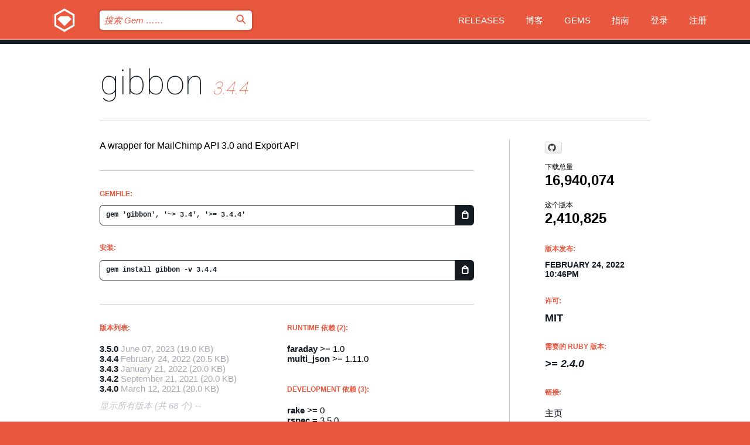

--- FILE ---
content_type: text/html; charset=utf-8
request_url: https://rubygems.org/gems/gibbon/versions/3.4.4?locale=zh-CN
body_size: 5563
content:
<!DOCTYPE html>
<html lang="zh-CN">
  <head>
    <title>gibbon | RubyGems.org | 您的社区 Gem 托管中心</title>
    <meta charset="UTF-8">
    <meta content="width=device-width, initial-scale=1, maximum-scale=1, user-scalable=0" name="viewport">
    <meta name="google-site-verification" content="AuesbWQ9MCDMmC1lbDlw25RJzyqWOcDYpuaCjgPxEZY" />
    <link rel="apple-touch-icon" href="/apple-touch-icons/apple-touch-icon.png" />
      <link rel="apple-touch-icon" sizes="57x57" href="/apple-touch-icons/apple-touch-icon-57x57.png" />
      <link rel="apple-touch-icon" sizes="72x72" href="/apple-touch-icons/apple-touch-icon-72x72.png" />
      <link rel="apple-touch-icon" sizes="76x76" href="/apple-touch-icons/apple-touch-icon-76x76.png" />
      <link rel="apple-touch-icon" sizes="114x114" href="/apple-touch-icons/apple-touch-icon-114x114.png" />
      <link rel="apple-touch-icon" sizes="120x120" href="/apple-touch-icons/apple-touch-icon-120x120.png" />
      <link rel="apple-touch-icon" sizes="144x144" href="/apple-touch-icons/apple-touch-icon-144x144.png" />
      <link rel="apple-touch-icon" sizes="152x152" href="/apple-touch-icons/apple-touch-icon-152x152.png" />
      <link rel="apple-touch-icon" sizes="180x180" href="/apple-touch-icons/apple-touch-icon-180x180.png" />
    <link rel="mask-icon" href="/rubygems_logo.svg" color="#e9573f">
    <link rel="fluid-icon" href="/fluid-icon.png"/>
    <link rel="search" type="application/opensearchdescription+xml" title="RubyGems.org" href="/opensearch.xml">
    <link rel="shortcut icon" href="/favicon.ico" type="image/x-icon">
    <link rel="stylesheet" href="/assets/application-fda27980.css" />
    <link href="https://fonts.gstatic.com" rel="preconnect" crossorigin>
    <link href='https://fonts.googleapis.com/css?family=Roboto:100&amp;subset=greek,latin,cyrillic,latin-ext' rel='stylesheet' type='text/css'>
    
<link rel="alternate" type="application/atom+xml" href="https://feeds.feedburner.com/gemcutter-latest" title="RubyGems.org | 最新的 Gem">

    <meta name="csrf-param" content="authenticity_token" />
<meta name="csrf-token" content="JG6LUpH2pKGdy8wIZi8kWtfeteohAMhvp1SqHNkh6cWHU2T90hCakF2V1DyrQMIxnt_YCYZpks1FXcxDKVCSxA" />
      <link rel="alternate" type="application/atom+xml" title="gibbon Version Feed" href="/gems/gibbon/versions.atom" />
    <!-- canonical url -->
    <link rel="canonical" href="https://rubygems.org/gems/gibbon/versions/3.4.4" />
    <!-- alternative language versions url -->
      <link rel="alternate" hreflang="en" href="https://rubygems.org/gems/gibbon/versions/3.4.4?locale=en" />
      <link rel="alternate" hreflang="nl" href="https://rubygems.org/gems/gibbon/versions/3.4.4?locale=nl" />
      <link rel="alternate" hreflang="zh-CN" href="https://rubygems.org/gems/gibbon/versions/3.4.4?locale=zh-CN" />
      <link rel="alternate" hreflang="zh-TW" href="https://rubygems.org/gems/gibbon/versions/3.4.4?locale=zh-TW" />
      <link rel="alternate" hreflang="pt-BR" href="https://rubygems.org/gems/gibbon/versions/3.4.4?locale=pt-BR" />
      <link rel="alternate" hreflang="fr" href="https://rubygems.org/gems/gibbon/versions/3.4.4?locale=fr" />
      <link rel="alternate" hreflang="es" href="https://rubygems.org/gems/gibbon/versions/3.4.4?locale=es" />
      <link rel="alternate" hreflang="de" href="https://rubygems.org/gems/gibbon/versions/3.4.4?locale=de" />
      <link rel="alternate" hreflang="ja" href="https://rubygems.org/gems/gibbon/versions/3.4.4?locale=ja" />
    <!-- unmatched alternative language fallback -->
    <link rel="alternate" hreflang="x-default" href="https://rubygems.org/gems/gibbon/versions/3.4.4" />

    <script type="importmap" data-turbo-track="reload">{
  "imports": {
    "jquery": "/assets/jquery-15a62848.js",
    "@rails/ujs": "/assets/@rails--ujs-2089e246.js",
    "application": "/assets/application-ae34b86d.js",
    "@hotwired/turbo-rails": "/assets/turbo.min-ad2c7b86.js",
    "@hotwired/stimulus": "/assets/@hotwired--stimulus-132cbc23.js",
    "@hotwired/stimulus-loading": "/assets/stimulus-loading-1fc53fe7.js",
    "@stimulus-components/clipboard": "/assets/@stimulus-components--clipboard-d9c44ea9.js",
    "@stimulus-components/dialog": "/assets/@stimulus-components--dialog-74866932.js",
    "@stimulus-components/reveal": "/assets/@stimulus-components--reveal-77f6cb39.js",
    "@stimulus-components/checkbox-select-all": "/assets/@stimulus-components--checkbox-select-all-e7db6a97.js",
    "github-buttons": "/assets/github-buttons-3337d207.js",
    "webauthn-json": "/assets/webauthn-json-74adc0e8.js",
    "avo.custom": "/assets/avo.custom-4b185d31.js",
    "stimulus-rails-nested-form": "/assets/stimulus-rails-nested-form-3f712873.js",
    "local-time": "/assets/local-time-a331fc59.js",
    "src/oidc_api_key_role_form": "/assets/src/oidc_api_key_role_form-223a59d4.js",
    "src/pages": "/assets/src/pages-64095f36.js",
    "src/transitive_dependencies": "/assets/src/transitive_dependencies-9280dc42.js",
    "src/webauthn": "/assets/src/webauthn-a8b5ca04.js",
    "controllers/application": "/assets/controllers/application-e33ffaa8.js",
    "controllers/autocomplete_controller": "/assets/controllers/autocomplete_controller-e9f78a76.js",
    "controllers/counter_controller": "/assets/controllers/counter_controller-b739ef1d.js",
    "controllers/dialog_controller": "/assets/controllers/dialog_controller-c788489b.js",
    "controllers/dropdown_controller": "/assets/controllers/dropdown_controller-baaf189b.js",
    "controllers/dump_controller": "/assets/controllers/dump_controller-5d671745.js",
    "controllers/exclusive_checkbox_controller": "/assets/controllers/exclusive_checkbox_controller-c624394a.js",
    "controllers/gem_scope_controller": "/assets/controllers/gem_scope_controller-9c330c45.js",
    "controllers": "/assets/controllers/index-236ab973.js",
    "controllers/nav_controller": "/assets/controllers/nav_controller-8f4ea870.js",
    "controllers/onboarding_name_controller": "/assets/controllers/onboarding_name_controller-a65c65ec.js",
    "controllers/radio_reveal_controller": "/assets/controllers/radio_reveal_controller-41774e15.js",
    "controllers/recovery_controller": "/assets/controllers/recovery_controller-b051251b.js",
    "controllers/reveal_controller": "/assets/controllers/reveal_controller-a90af4d9.js",
    "controllers/reveal_search_controller": "/assets/controllers/reveal_search_controller-8dc44279.js",
    "controllers/scroll_controller": "/assets/controllers/scroll_controller-07f12b0d.js",
    "controllers/search_controller": "/assets/controllers/search_controller-79d09057.js",
    "controllers/stats_controller": "/assets/controllers/stats_controller-5bae7b7f.js"
  }
}</script>
<link rel="modulepreload" href="/assets/jquery-15a62848.js" nonce="e83732b8d9551d425aab3c3efb1c5b04">
<link rel="modulepreload" href="/assets/@rails--ujs-2089e246.js" nonce="e83732b8d9551d425aab3c3efb1c5b04">
<link rel="modulepreload" href="/assets/application-ae34b86d.js" nonce="e83732b8d9551d425aab3c3efb1c5b04">
<link rel="modulepreload" href="/assets/turbo.min-ad2c7b86.js" nonce="e83732b8d9551d425aab3c3efb1c5b04">
<link rel="modulepreload" href="/assets/@hotwired--stimulus-132cbc23.js" nonce="e83732b8d9551d425aab3c3efb1c5b04">
<link rel="modulepreload" href="/assets/stimulus-loading-1fc53fe7.js" nonce="e83732b8d9551d425aab3c3efb1c5b04">
<link rel="modulepreload" href="/assets/@stimulus-components--clipboard-d9c44ea9.js" nonce="e83732b8d9551d425aab3c3efb1c5b04">
<link rel="modulepreload" href="/assets/@stimulus-components--dialog-74866932.js" nonce="e83732b8d9551d425aab3c3efb1c5b04">
<link rel="modulepreload" href="/assets/@stimulus-components--reveal-77f6cb39.js" nonce="e83732b8d9551d425aab3c3efb1c5b04">
<link rel="modulepreload" href="/assets/@stimulus-components--checkbox-select-all-e7db6a97.js" nonce="e83732b8d9551d425aab3c3efb1c5b04">
<link rel="modulepreload" href="/assets/github-buttons-3337d207.js" nonce="e83732b8d9551d425aab3c3efb1c5b04">
<link rel="modulepreload" href="/assets/webauthn-json-74adc0e8.js" nonce="e83732b8d9551d425aab3c3efb1c5b04">
<link rel="modulepreload" href="/assets/local-time-a331fc59.js" nonce="e83732b8d9551d425aab3c3efb1c5b04">
<link rel="modulepreload" href="/assets/src/oidc_api_key_role_form-223a59d4.js" nonce="e83732b8d9551d425aab3c3efb1c5b04">
<link rel="modulepreload" href="/assets/src/pages-64095f36.js" nonce="e83732b8d9551d425aab3c3efb1c5b04">
<link rel="modulepreload" href="/assets/src/transitive_dependencies-9280dc42.js" nonce="e83732b8d9551d425aab3c3efb1c5b04">
<link rel="modulepreload" href="/assets/src/webauthn-a8b5ca04.js" nonce="e83732b8d9551d425aab3c3efb1c5b04">
<link rel="modulepreload" href="/assets/controllers/application-e33ffaa8.js" nonce="e83732b8d9551d425aab3c3efb1c5b04">
<link rel="modulepreload" href="/assets/controllers/autocomplete_controller-e9f78a76.js" nonce="e83732b8d9551d425aab3c3efb1c5b04">
<link rel="modulepreload" href="/assets/controllers/counter_controller-b739ef1d.js" nonce="e83732b8d9551d425aab3c3efb1c5b04">
<link rel="modulepreload" href="/assets/controllers/dialog_controller-c788489b.js" nonce="e83732b8d9551d425aab3c3efb1c5b04">
<link rel="modulepreload" href="/assets/controllers/dropdown_controller-baaf189b.js" nonce="e83732b8d9551d425aab3c3efb1c5b04">
<link rel="modulepreload" href="/assets/controllers/dump_controller-5d671745.js" nonce="e83732b8d9551d425aab3c3efb1c5b04">
<link rel="modulepreload" href="/assets/controllers/exclusive_checkbox_controller-c624394a.js" nonce="e83732b8d9551d425aab3c3efb1c5b04">
<link rel="modulepreload" href="/assets/controllers/gem_scope_controller-9c330c45.js" nonce="e83732b8d9551d425aab3c3efb1c5b04">
<link rel="modulepreload" href="/assets/controllers/index-236ab973.js" nonce="e83732b8d9551d425aab3c3efb1c5b04">
<link rel="modulepreload" href="/assets/controllers/nav_controller-8f4ea870.js" nonce="e83732b8d9551d425aab3c3efb1c5b04">
<link rel="modulepreload" href="/assets/controllers/onboarding_name_controller-a65c65ec.js" nonce="e83732b8d9551d425aab3c3efb1c5b04">
<link rel="modulepreload" href="/assets/controllers/radio_reveal_controller-41774e15.js" nonce="e83732b8d9551d425aab3c3efb1c5b04">
<link rel="modulepreload" href="/assets/controllers/recovery_controller-b051251b.js" nonce="e83732b8d9551d425aab3c3efb1c5b04">
<link rel="modulepreload" href="/assets/controllers/reveal_controller-a90af4d9.js" nonce="e83732b8d9551d425aab3c3efb1c5b04">
<link rel="modulepreload" href="/assets/controllers/reveal_search_controller-8dc44279.js" nonce="e83732b8d9551d425aab3c3efb1c5b04">
<link rel="modulepreload" href="/assets/controllers/scroll_controller-07f12b0d.js" nonce="e83732b8d9551d425aab3c3efb1c5b04">
<link rel="modulepreload" href="/assets/controllers/search_controller-79d09057.js" nonce="e83732b8d9551d425aab3c3efb1c5b04">
<link rel="modulepreload" href="/assets/controllers/stats_controller-5bae7b7f.js" nonce="e83732b8d9551d425aab3c3efb1c5b04">
<script type="module" nonce="e83732b8d9551d425aab3c3efb1c5b04">import "application"</script>
  </head>

  <body class="" data-controller="nav" data-nav-expanded-class="mobile-nav-is-expanded">
    <!-- Top banner -->

    <!-- Policies acknowledgment banner -->
    

    <header class="header header--interior" data-nav-target="header collapse">
      <div class="l-wrap--header">
        <a title="RubyGems" class="header__logo-wrap" data-nav-target="logo" href="/">
          <span class="header__logo" data-icon="⬡">⬢</span>
          <span class="t-hidden">RubyGems</span>
</a>        <a class="header__club-sandwich" href="#" data-action="nav#toggle focusin->nav#focus mousedown->nav#mouseDown click@window->nav#hide">
          <span class="t-hidden">Navigation menu</span>
        </a>

        <div class="header__nav-links-wrap">
          <div class="header__search-wrap" role="search">
  <form data-controller="autocomplete" data-autocomplete-selected-class="selected" action="/search" accept-charset="UTF-8" method="get">
    <input type="search" name="query" id="query" placeholder="搜索 Gem &hellip;&hellip;" class="header__search" autocomplete="off" aria-autocomplete="list" data-autocomplete-target="query" data-action="autocomplete#suggest keydown.down-&gt;autocomplete#next keydown.up-&gt;autocomplete#prev keydown.esc-&gt;autocomplete#hide keydown.enter-&gt;autocomplete#clear click@window-&gt;autocomplete#hide focus-&gt;autocomplete#suggest blur-&gt;autocomplete#hide" data-nav-target="search" />

    <ul class="suggest-list" role="listbox" data-autocomplete-target="suggestions"></ul>

    <template id="suggestion" data-autocomplete-target="template">
      <li class="menu-item" role="option" tabindex="-1" data-autocomplete-target="item" data-action="click->autocomplete#choose mouseover->autocomplete#highlight"></li>
    </template>

    <label id="querylabel" for="query">
      <span class="t-hidden">搜索 Gem &hellip;&hellip;</span>
</label>
    <input type="submit" value="⌕" id="search_submit" class="header__search__icon" aria-labelledby="querylabel" data-disable-with="⌕" />

</form></div>


          <nav class="header__nav-links" data-controller="dropdown">

            <a class="header__nav-link " href="https://rubygems.org/releases">Releases</a>
            <a class="header__nav-link" href="https://blog.rubygems.org">博客</a>

              <a class="header__nav-link" href="/gems">Gems</a>

            <a class="header__nav-link" href="https://guides.rubygems.org">指南</a>

              <a class="header__nav-link " href="/sign_in">登录</a>
                <a class="header__nav-link " href="/sign_up">注册</a>
          </nav>
        </div>
      </div>
    </header>



    <main class="main--interior" data-nav-target="collapse">
        <div class="l-wrap--b">
            <h1 class="t-display page__heading">
              <a class="t-link--black" href="/gems/gibbon">gibbon</a>

                <i class="page__subheading">3.4.4</i>
            </h1>
          
          


<div class="l-overflow">
  <div class="l-colspan--l colspan--l--has-border">
      <div class="gem__intro">
        <div id="markup" class="gem__desc">
          <p>A wrapper for MailChimp API 3.0 and Export API</p>
        </div>
      </div>

      <div class="gem__install">
        <h2 class="gem__ruby-version__heading t-list__heading">
          Gemfile:
          <div class="gem__code-wrap" data-controller="clipboard" data-clipboard-success-content-value="✔"><input type="text" name="gemfile_text" id="gemfile_text" value="gem &#39;gibbon&#39;, &#39;~&gt; 3.4&#39;, &#39;&gt;= 3.4.4&#39;" class="gem__code" readonly="readonly" data-clipboard-target="source" /><span class="gem__code__icon" title="复制到剪贴板" data-action="click-&gt;clipboard#copy" data-clipboard-target="button">=</span></div>
        </h2>
        <h2 class="gem__ruby-version__heading t-list__heading">
          安装:
          <div class="gem__code-wrap" data-controller="clipboard" data-clipboard-success-content-value="✔"><input type="text" name="install_text" id="install_text" value="gem install gibbon -v 3.4.4" class="gem__code" readonly="readonly" data-clipboard-target="source" /><span class="gem__code__icon" title="复制到剪贴板" data-action="click-&gt;clipboard#copy" data-clipboard-target="button">=</span></div>
        </h2>
      </div>

      <div class="l-half--l">
        <div class="versions">
          <h3 class="t-list__heading">版本列表:</h3>
          <ol class="gem__versions t-list__items">
            <li class="gem__version-wrap">
  <a class="t-list__item" href="/gems/gibbon/versions/3.5.0">3.5.0</a>
  <small class="gem__version__date">June 07, 2023</small>

  <span class="gem__version__date">(19.0 KB)</span>
</li>
<li class="gem__version-wrap">
  <a class="t-list__item" href="/gems/gibbon/versions/3.4.4">3.4.4</a>
  <small class="gem__version__date">February 24, 2022</small>

  <span class="gem__version__date">(20.5 KB)</span>
</li>
<li class="gem__version-wrap">
  <a class="t-list__item" href="/gems/gibbon/versions/3.4.3">3.4.3</a>
  <small class="gem__version__date">January 21, 2022</small>

  <span class="gem__version__date">(20.0 KB)</span>
</li>
<li class="gem__version-wrap">
  <a class="t-list__item" href="/gems/gibbon/versions/3.4.2">3.4.2</a>
  <small class="gem__version__date">September 21, 2021</small>

  <span class="gem__version__date">(20.0 KB)</span>
</li>
<li class="gem__version-wrap">
  <a class="t-list__item" href="/gems/gibbon/versions/3.4.0">3.4.0</a>
  <small class="gem__version__date">March 12, 2021</small>

  <span class="gem__version__date">(20.0 KB)</span>
</li>

          </ol>
            <a class="gem__see-all-versions t-link--gray t-link--has-arrow" href="https://rubygems.org/gems/gibbon/versions">显示所有版本 (共 68 个)</a>
        </div>
      </div>

    <div class = "l-half--l">
        <div class="dependencies gem__dependencies" id="runtime_dependencies">
    <h3 class="t-list__heading">Runtime 依赖 (2):</h3>
    <div class="t-list__items">
          <div class="gem__requirement-wrap">
            <a class="t-list__item" href="/gems/faraday"><strong>faraday</strong></a>
            &gt;= 1.0
          </div>
          <div class="gem__requirement-wrap">
            <a class="t-list__item" href="/gems/multi_json"><strong>multi_json</strong></a>
            &gt;= 1.11.0
          </div>
    </div>
  </div>

        <div class="dependencies gem__dependencies" id="development_dependencies">
    <h3 class="t-list__heading">Development 依赖 (3):</h3>
    <div class="t-list__items">
          <div class="gem__requirement-wrap">
            <a class="t-list__item" href="/gems/rake"><strong>rake</strong></a>
            &gt;= 0
          </div>
          <div class="gem__requirement-wrap">
            <a class="t-list__item" href="/gems/rspec"><strong>rspec</strong></a>
            = 3.5.0
          </div>
          <div class="gem__requirement-wrap">
            <a class="t-list__item" href="/gems/webmock"><strong>webmock</strong></a>
            ~&gt; 3.8
          </div>
    </div>
  </div>

        <div class="dependencies_list">
          <a class="gem__see-all-versions t-link--gray t-link--has-arrow push--s" href="/gems/gibbon/versions/3.4.4/dependencies">显示所有传递性依赖</a>
        </div>
    </div>


    <div class="gem__members">

    <h3 class="t-list__heading">所有者:</h3>
    <div class="gem__users">
      <a alt="amro" title="amro" href="/profiles/amro"><img id="gravatar-47475" width="48" height="48" src="/users/47475/avatar.jpeg?size=48&amp;theme=light" /></a>
    </div>


    <h3 class="t-list__heading">推送者:</h3>
    <div class="gem__users">
      <a alt="amro" title="amro" href="/profiles/amro"><img id="gravatar-47475" width="48" height="48" src="/users/47475/avatar.jpeg?size=48&amp;theme=light" /></a>
    </div>


    <h3 class="t-list__heading">作者:</h3>
    <ul class="t-list__items">
      <li class="t-list__item">
        <p>Amro Mousa</p>
      </li>
    </ul>

    <h3 class="t-list__heading">SHA 256 校验和:</h3>
    <div class="gem__code-wrap" data-controller="clipboard" data-clipboard-success-content-value="✔"><input type="text" name="gem_sha_256_checksum" id="gem_sha_256_checksum" value="22012e3218a6294ae02d6882bdb6563a3ff0ae848406554bd9f91de753708dd7" class="gem__code" readonly="readonly" data-clipboard-target="source" /><span class="gem__code__icon" title="复制到剪贴板" data-action="click-&gt;clipboard#copy" data-clipboard-target="button">=</span></div>


</div>

    <div class="gem__navigation">
    <a class="gem__previous__version" href="/gems/gibbon/versions/3.4.3">← 以前的版本</a>

    <a class="gem__next__version" href="/gems/gibbon/versions/3.5.0">接下来的版本 →</a>
</div>

  </div>

  <div class="gem__aside l-col--r--pad">
    <span class="github-btn" data-user="amro" data-repo="gibbon" data-type="star" data-count="true" data-size="large">
  <a class="gh-btn" href="#" rel="noopener noreferrer" target="_blank">
    <span class="gh-ico" aria-hidden="true"></span>
    <span class="gh-text"></span>
  </a>
  <a class="gh-count" href="#" rel="noopener noreferrer" target="_blank" aria-hidden="true"></a>
</span>
  <div class="gem__downloads-wrap" data-href="/api/v1/downloads/gibbon-3.4.4.json">
    <h2 class="gem__downloads__heading t-text--s">
      下载总量
      <span class="gem__downloads">16,940,074</span>
    </h2>
    <h2 class="gem__downloads__heading t-text--s">
      这个版本
      <span class="gem__downloads">2,410,825</span>
    </h2>
  </div>

  <h2 class="gem__ruby-version__heading t-list__heading">
    版本发布:
    <span class="gem__rubygem-version-age">
      <p><time datetime="2022-02-24T22:46:51Z" data-local="time-ago">February 24, 2022 10:46pm</time></p>
    </span>
  </h2>

  <h2 class="gem__ruby-version__heading t-list__heading">
    许可:
    <span class="gem__ruby-version">
      <p>MIT</p>
    </span>
  </h2>
  <h2 class="gem__ruby-version__heading t-list__heading">
    需要的 Ruby 版本:
    <i class="gem__ruby-version">
        &gt;= 2.4.0
    </i>
  </h2>
  <h3 class="t-list__heading">链接:</h3>
  <div class="t-list__items">
      <a rel="nofollow" class="gem__link t-list__item" id="home" href="http://github.com/amro/gibbon">主页</a>
      <a rel="nofollow" class="gem__link t-list__item" id="code" href="https://github.com/amro/gibbon">源代码</a>
      
      <a rel="nofollow" class="gem__link t-list__item" id="bugs" href="https://github.com/amro/gibbon/issues">Bug 追踪</a>
      <a rel="nofollow" class="gem__link t-list__item" id="download" href="/downloads/gibbon-3.4.4.gem">下载</a>
    <a class="gem__link t-list__item" href="https://my.diffend.io/gems/gibbon/prev/3.4.4">审查变更</a>
    <a class="gem__link t-list__item" id="badge" href="https://badge.fury.io/rb/gibbon/install">徽章</a>
    <a class="toggler gem__link t-list__item" id="subscribe" href="/sign_in">订阅</a>
    <a class="gem__link t-list__item" id="rss" href="/gems/gibbon/versions.atom">RSS</a>
    <a class="gem__link t-list__item" href="mailto:support@rubygems.org?subject=Reporting Abuse on gibbon">举报投诉</a>
    <a rel="nofollow" class="gem__link t-list__item" id="reverse_dependencies" href="/gems/gibbon/reverse_dependencies">反向依赖</a>
    
    
    
    
    
  </div>
</div>

</div>

        </div>
    </main>

    <footer class="footer" data-nav-target="collapse">
      <div class="l-wrap--footer">
        <div class="l-overflow">
          <div class="nav--v l-col--r--pad">
            <a class="nav--v__link--footer" href="https://status.rubygems.org">状态</a>
            <a class="nav--v__link--footer" href="https://uptime.rubygems.org">服务运行时间</a>
            <a class="nav--v__link--footer" href="https://github.com/rubygems/rubygems.org">源代码</a>
            <a class="nav--v__link--footer" href="/pages/data">数据</a>
            <a class="nav--v__link--footer" href="/stats">统计</a>
            <a class="nav--v__link--footer" href="https://guides.rubygems.org/contributing/">贡献</a>
              <a class="nav--v__link--footer" href="/pages/about">关于</a>
            <a class="nav--v__link--footer" href="mailto:support@rubygems.org">帮助</a>
            <a class="nav--v__link--footer" href="https://guides.rubygems.org/rubygems-org-api">API</a>
            <a class="nav--v__link--footer" href="/policies">Policies</a>
            <a class="nav--v__link--footer" href="/pages/supporters">Support Us</a>
              <a class="nav--v__link--footer" href="/pages/security">安全</a>
          </div>
          <div class="l-colspan--l colspan--l--has-border">
            <div class="footer__about">
              <p>
                RubyGems.org 是 Ruby 社区的 Gem 托管服务。立即 <a href="https://guides.rubygems.org/publishing/">发布您的 Gem</a> 并 <a href="https://guides.rubygems.org/command-reference/#gem-install">安装它们</a>。 使用 <a href="https://guides.rubygems.org/rubygems-org-api/">API</a> 来查找更多 <a href="/gems">可用的 Gem</a>。 <a href="https://guides.rubygems.org/contributing/">快来成为一名贡献者吧！</a> 由您自己改善我们的网站。
              </p>
              <p>
                RubyGems.org 是通过与更大的 Ruby 社区的合作得以实现的。<a href="https://www.fastly.com/">Fastly</a> 提供带宽和 CDN 支持， <a href="https://www.rubycentral.org/">Ruby Central</a> 涵盖基础设施成本，并且 资助正在进行的开发和运营工作。 <a href="/pages/supporters">了解更多关于我们的赞助商以及他们是如何合作的</a>。
              </p>
            </div>
          </div>
        </div>
      </div>
      <div class="footer__sponsors">
        <a class="footer__sponsor footer__sponsor__ruby_central" href="https://rubycentral.org/open-source/" target="_blank" rel="noopener">
          Operated by
          <span class="t-hidden">Ruby Central</span>
        </a>
        <a class="footer__sponsor footer__sponsor__dockyard" href="https://dockyard.com/ruby-on-rails-consulting" target="_blank" rel="noopener">
          设计
          <span class="t-hidden">DockYard</span>
        </a>
        <a class="footer__sponsor footer__sponsor__aws" href="https://aws.amazon.com/" target="_blank" rel="noopener">
          托管
          <span class="t-hidden">AWS</span>
        </a>
        <a class="footer__sponsor footer__sponsor__dnsimple" href="https://dnsimple.link/resolving-rubygems" target="_blank" rel="noopener">
          解析
          <span class="t-hidden">DNSimple</span>
        </a>
        <a class="footer__sponsor footer__sponsor__datadog" href="https://www.datadoghq.com/" target="_blank" rel="noopener">
          监控
          <span class="t-hidden">Datadog</span>
        </a>
        <a class="footer__sponsor footer__sponsor__fastly" href="https://www.fastly.com/customers/ruby-central" target="_blank" rel="noopener">
          服务
          <span class="t-hidden">Fastly</span>
        </a>
        <a class="footer__sponsor footer__sponsor__honeybadger" href="https://www.honeybadger.io/" target="_blank" rel="noopener">
          监控
          <span class="t-hidden">Honeybadger</span>
        </a>
        <a class="footer__sponsor footer__sponsor__mend" href="https://mend.io/" target="_blank" rel="noopener">
          安全保护
          <span class="t-hidden">Mend.io</span>
        </a>
      </div>
      <div class="footer__language_selector">
          <div class="footer__language">
            <a class="nav--v__link--footer" href="/gems/gibbon/versions/3.4.4?locale=en">English</a>
          </div>
          <div class="footer__language">
            <a class="nav--v__link--footer" href="/gems/gibbon/versions/3.4.4?locale=nl">Nederlands</a>
          </div>
          <div class="footer__language">
            <a class="nav--v__link--footer" href="/gems/gibbon/versions/3.4.4?locale=zh-CN">简体中文</a>
          </div>
          <div class="footer__language">
            <a class="nav--v__link--footer" href="/gems/gibbon/versions/3.4.4?locale=zh-TW">正體中文</a>
          </div>
          <div class="footer__language">
            <a class="nav--v__link--footer" href="/gems/gibbon/versions/3.4.4?locale=pt-BR">Português do Brasil</a>
          </div>
          <div class="footer__language">
            <a class="nav--v__link--footer" href="/gems/gibbon/versions/3.4.4?locale=fr">Français</a>
          </div>
          <div class="footer__language">
            <a class="nav--v__link--footer" href="/gems/gibbon/versions/3.4.4?locale=es">Español</a>
          </div>
          <div class="footer__language">
            <a class="nav--v__link--footer" href="/gems/gibbon/versions/3.4.4?locale=de">Deutsch</a>
          </div>
          <div class="footer__language">
            <a class="nav--v__link--footer" href="/gems/gibbon/versions/3.4.4?locale=ja">日本語</a>
          </div>
      </div>
    </footer>
    
    <script type="text/javascript" defer src="https://www.fastly-insights.com/insights.js?k=3e63c3cd-fc37-4b19-80b9-65ce64af060a"></script>
  </body>
</html>
